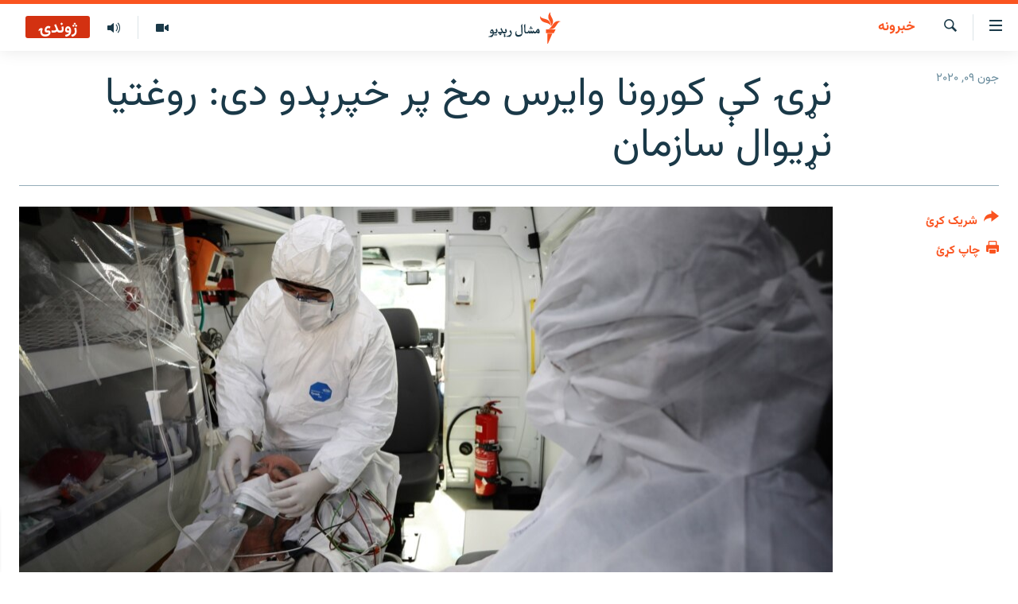

--- FILE ---
content_type: text/html; charset=utf-8
request_url: https://www.mashaalradio.com/a/30660667.html
body_size: 12130
content:

<!DOCTYPE html>
<html lang="ps" dir="rtl" class="no-js">
<head>
<link href="/Content/responsive/RFE/ur-PK/RFE-ur-PK.css?&amp;av=0.0.0.0&amp;cb=370" rel="stylesheet"/>
<script src="https://tags.mashaalradio.com/rferl-pangea/prod/utag.sync.js"></script> <script type='text/javascript' src='https://www.youtube.com/iframe_api' async></script>
<link rel="manifest" href="/manifest.json">
<script type="text/javascript">
//a general 'js' detection, must be on top level in <head>, due to CSS performance
document.documentElement.className = "js";
var cacheBuster = "370";
var appBaseUrl = "/";
var imgEnhancerBreakpoints = [0, 144, 256, 408, 650, 1023, 1597];
var isLoggingEnabled = false;
var isPreviewPage = false;
var isLivePreviewPage = false;
if (!isPreviewPage) {
window.RFE = window.RFE || {};
window.RFE.cacheEnabledByParam = window.location.href.indexOf('nocache=1') === -1;
const url = new URL(window.location.href);
const params = new URLSearchParams(url.search);
// Remove the 'nocache' parameter
params.delete('nocache');
// Update the URL without the 'nocache' parameter
url.search = params.toString();
window.history.replaceState(null, '', url.toString());
} else {
window.addEventListener('load', function() {
const links = window.document.links;
for (let i = 0; i < links.length; i++) {
links[i].href = '#';
links[i].target = '_self';
}
})
}
var pwaEnabled = false;
var swCacheDisabled;
</script>
<meta charset="utf-8" />
<title>نړۍ کې کورونا وایرس مخ پر خپرېدو دی: روغتیا نړیوال سازمان</title>
<meta name="description" content="د روغتیا نړیوال سازمان مشر&#160;وايي، په نړۍ کې کورونا وایرس مخ پر خپرېدو دی.
تدروس ادهانوم ګبریاسوس د دوشنبې په ورځ په یوه انلاین غونډه کې وویل چې په نړۍ کې په کورونا وایرس د اخته کسانو شمېر هېڅ نه ‌دی کم شوی.
دی وايي، &quot;د روغتیا نړیوال سازمان شااوخوا اووه میلیونه مثبتې پېښې راپور کړي دي. که څه..." />
<meta name="keywords" content="خبرونه" />
<meta name="viewport" content="width=device-width, initial-scale=1.0" />
<meta http-equiv="X-UA-Compatible" content="IE=edge" />
<meta name="robots" content="max-image-preview:large"><meta property="fb:pages" content="283201628374188" />
<meta name="google-site-verification" content="C3pCXRA2wZEuhWSTlUZCyRINOLWqfeOhbQn1ph__Cg0" />
<link href="https://pa.azadiradio.com/a/30660413.html" rel="canonical" />
<meta name="apple-mobile-web-app-title" content="مشال راډیو" />
<meta name="apple-mobile-web-app-status-bar-style" content="black" />
<meta name="apple-itunes-app" content="app-id=475986784, app-argument=//30660667.rtl" />
<meta property="fb:admins" content="فېسبوک ای ډي شمېره" />
<meta content="نړۍ کې کورونا وایرس مخ پر خپرېدو دی: روغتیا نړیوال سازمان" property="og:title" />
<meta content="د روغتیا نړیوال سازمان مشر وايي، په نړۍ کې کورونا وایرس مخ پر خپرېدو دی.
تدروس ادهانوم ګبریاسوس د دوشنبې په ورځ په یوه انلاین غونډه کې وویل چې په نړۍ کې په کورونا وایرس د اخته کسانو شمېر هېڅ نه ‌دی کم شوی.
دی وايي، &quot;د روغتیا نړیوال سازمان شااوخوا اووه میلیونه مثبتې پېښې راپور کړي دي. که څه..." property="og:description" />
<meta content="article" property="og:type" />
<meta content="https://www.mashaalradio.com/a/30660667.html" property="og:url" />
<meta content="مشال راډيو" property="og:site_name" />
<meta content="https://www.facebook.com/mashaalradio" property="article:publisher" />
<meta content="https://gdb.rferl.org/1fbf5e61-ffb7-43c1-88b8-564f72cfe02b_cx0_cy8_cw0_w1200_h630.jpg" property="og:image" />
<meta content="1200" property="og:image:width" />
<meta content="630" property="og:image:height" />
<meta content="568280086670706" property="fb:app_id" />
<meta content="summary_large_image" name="twitter:card" />
<meta content="@Mashaalradio" name="twitter:site" />
<meta content="https://gdb.rferl.org/1fbf5e61-ffb7-43c1-88b8-564f72cfe02b_cx0_cy8_cw0_w1200_h630.jpg" name="twitter:image" />
<meta content="نړۍ کې کورونا وایرس مخ پر خپرېدو دی: روغتیا نړیوال سازمان" name="twitter:title" />
<meta content="د روغتیا نړیوال سازمان مشر وايي، په نړۍ کې کورونا وایرس مخ پر خپرېدو دی.
تدروس ادهانوم ګبریاسوس د دوشنبې په ورځ په یوه انلاین غونډه کې وویل چې په نړۍ کې په کورونا وایرس د اخته کسانو شمېر هېڅ نه ‌دی کم شوی.
دی وايي، &quot;د روغتیا نړیوال سازمان شااوخوا اووه میلیونه مثبتې پېښې راپور کړي دي. که څه..." name="twitter:description" />
<link rel="amphtml" href="https://www.mashaalradio.com/amp/30660667.html" />
<script type="application/ld+json">{"articleSection":"خبرونه","isAccessibleForFree":true,"headline":"نړۍ کې کورونا وایرس مخ پر خپرېدو دی: روغتیا نړیوال سازمان","inLanguage":"ur-PK","keywords":"خبرونه","author":{"@type":"Person","name":"مشال راډیو"},"datePublished":"2020-06-09 07:53:40Z","dateModified":"2020-06-09 08:19:40Z","publisher":{"logo":{"width":512,"height":220,"@type":"ImageObject","url":"https://www.mashaalradio.com/Content/responsive/RFE/ur-PK/img/logo.png"},"@type":"NewsMediaOrganization","url":"https://www.mashaalradio.com","sameAs":["https://www.facebook.com/mashaalradio","https://twitter.com/Mashaalradio","https://www.youtube.com/user/mashaalradio","https://www.instagram.com/mashaalradio/"],"name":"مشال راډیو","alternateName":"مشال رېډیو\r\nمشال ریډیو"},"@context":"https://schema.org","@type":"NewsArticle","mainEntityOfPage":"https://www.mashaalradio.com/a/30660667.html","url":"https://www.mashaalradio.com/a/30660667.html","description":"د روغتیا نړیوال سازمان مشر وايي، په نړۍ کې کورونا وایرس مخ پر خپرېدو دی.\r\n تدروس ادهانوم ګبریاسوس د دوشنبې په ورځ په یوه انلاین غونډه کې وویل چې په نړۍ کې په کورونا وایرس د اخته کسانو شمېر هېڅ نه ‌دی کم شوی.\r\n دی وايي، \u0022د روغتیا نړیوال سازمان شااوخوا اووه میلیونه مثبتې پېښې راپور کړي دي. که څه...","image":{"width":1080,"height":608,"@type":"ImageObject","url":"https://gdb.rferl.org/1fbf5e61-ffb7-43c1-88b8-564f72cfe02b_cx0_cy8_cw0_w1080_h608.jpg"},"name":"نړۍ کې کورونا وایرس مخ پر خپرېدو دی: روغتیا نړیوال سازمان"}</script>
<script src="/Scripts/responsive/infographics.b?v=dVbZ-Cza7s4UoO3BqYSZdbxQZVF4BOLP5EfYDs4kqEo1&amp;av=0.0.0.0&amp;cb=370"></script>
<script src="/Scripts/responsive/loader.b?v=Q26XNwrL6vJYKjqFQRDnx01Lk2pi1mRsuLEaVKMsvpA1&amp;av=0.0.0.0&amp;cb=370"></script>
<link rel="icon" type="image/svg+xml" href="/Content/responsive/RFE/img/webApp/favicon.svg" />
<link rel="alternate icon" href="/Content/responsive/RFE/img/webApp/favicon.ico" />
<link rel="mask-icon" color="#ea6903" href="/Content/responsive/RFE/img/webApp/favicon_safari.svg" />
<link rel="apple-touch-icon" sizes="152x152" href="/Content/responsive/RFE/img/webApp/ico-152x152.png" />
<link rel="apple-touch-icon" sizes="144x144" href="/Content/responsive/RFE/img/webApp/ico-144x144.png" />
<link rel="apple-touch-icon" sizes="114x114" href="/Content/responsive/RFE/img/webApp/ico-114x114.png" />
<link rel="apple-touch-icon" sizes="72x72" href="/Content/responsive/RFE/img/webApp/ico-72x72.png" />
<link rel="apple-touch-icon-precomposed" href="/Content/responsive/RFE/img/webApp/ico-57x57.png" />
<link rel="icon" sizes="192x192" href="/Content/responsive/RFE/img/webApp/ico-192x192.png" />
<link rel="icon" sizes="128x128" href="/Content/responsive/RFE/img/webApp/ico-128x128.png" />
<meta name="msapplication-TileColor" content="#ffffff" />
<meta name="msapplication-TileImage" content="/Content/responsive/RFE/img/webApp/ico-144x144.png" />
<link rel="preload" href="/Content/responsive/fonts/Vazirmatn-Regular.woff2" type="font/woff2" as="font" crossorigin="anonymous" />
<link rel="alternate" type="application/rss+xml" title="RFE/RL - Top Stories [RSS]" href="/api/" />
<link rel="sitemap" type="application/rss+xml" href="/sitemap.xml" />
</head>
<body class=" nav-no-loaded cc_theme pg-article print-lay-article js-category-to-nav nojs-images ">
<script type="text/javascript" >
var analyticsData = {url:"https://www.mashaalradio.com/a/30660667.html",property_id:"438",article_uid:"30660667",page_title:"نړۍ کې کورونا وایرس مخ پر خپرېدو دی: روغتیا نړیوال سازمان",page_type:"article",content_type:"article",subcontent_type:"article",last_modified:"2020-06-09 08:19:40Z",pub_datetime:"2020-06-09 07:53:40Z",pub_year:"2020",pub_month:"06",pub_day:"09",pub_hour:"07",pub_weekday:"Tuesday",section:"خبرونه",english_section:"news",byline:"",categories:"news",domain:"www.mashaalradio.com",language:"Pashto",language_service:"RFERL Radio Mashall",platform:"web",copied:"yes",copied_article:"30660413|23|Afghan [pa]|2020-06-09",copied_title:"د روغتیا نړیوال سازمان: په نړۍ کې کرونا ویروس مخ پر خپرېدو دی",runs_js:"Yes",cms_release:"8.44.0.0.370",enviro_type:"prod",slug:"",entity:"RFE",short_language_service:"PAK",platform_short:"W",page_name:"نړۍ کې کورونا وایرس مخ پر خپرېدو دی: روغتیا نړیوال سازمان"};
</script>
<noscript><iframe src="https://www.googletagmanager.com/ns.html?id=GTM-WXZBPZ" height="0" width="0" style="display:none;visibility:hidden"></iframe></noscript><script type="text/javascript" data-cookiecategory="analytics">
var gtmEventObject = Object.assign({}, analyticsData, {event: 'page_meta_ready'});window.dataLayer = window.dataLayer || [];window.dataLayer.push(gtmEventObject);
if (top.location === self.location) { //if not inside of an IFrame
var renderGtm = "true";
if (renderGtm === "true") {
(function(w,d,s,l,i){w[l]=w[l]||[];w[l].push({'gtm.start':new Date().getTime(),event:'gtm.js'});var f=d.getElementsByTagName(s)[0],j=d.createElement(s),dl=l!='dataLayer'?'&l='+l:'';j.async=true;j.src='//www.googletagmanager.com/gtm.js?id='+i+dl;f.parentNode.insertBefore(j,f);})(window,document,'script','dataLayer','GTM-WXZBPZ');
}
}
</script>
<!--Analytics tag js version start-->
<script type="text/javascript" data-cookiecategory="analytics">
var utag_data = Object.assign({}, analyticsData, {});
if(typeof(TealiumTagFrom)==='function' && typeof(TealiumTagSearchKeyword)==='function') {
var utag_from=TealiumTagFrom();var utag_searchKeyword=TealiumTagSearchKeyword();
if(utag_searchKeyword!=null && utag_searchKeyword!=='' && utag_data["search_keyword"]==null) utag_data["search_keyword"]=utag_searchKeyword;if(utag_from!=null && utag_from!=='') utag_data["from"]=TealiumTagFrom();}
if(window.top!== window.self&&utag_data.page_type==="snippet"){utag_data.page_type = 'iframe';}
try{if(window.top!==window.self&&window.self.location.hostname===window.top.location.hostname){utag_data.platform = 'self-embed';utag_data.platform_short = 'se';}}catch(e){if(window.top!==window.self&&window.self.location.search.includes("platformType=self-embed")){utag_data.platform = 'cross-promo';utag_data.platform_short = 'cp';}}
(function(a,b,c,d){ a="https://tags.mashaalradio.com/rferl-pangea/prod/utag.js"; b=document;c="script";d=b.createElement(c);d.src=a;d.type="text/java"+c;d.async=true; a=b.getElementsByTagName(c)[0];a.parentNode.insertBefore(d,a); })();
</script>
<!--Analytics tag js version end-->
<!-- Analytics tag management NoScript -->
<noscript>
<img style="position: absolute; border: none;" src="https://ssc.mashaalradio.com/b/ss/bbgprod,bbgentityrferl/1/G.4--NS/924190658?pageName=rfe%3apak%3aw%3aarticle%3a%d9%86%da%93%db%8d%20%da%a9%db%90%20%da%a9%d9%88%d8%b1%d9%88%d9%86%d8%a7%20%d9%88%d8%a7%db%8c%d8%b1%d8%b3%20%d9%85%d8%ae%20%d9%be%d8%b1%20%d8%ae%d9%be%d8%b1%db%90%d8%af%d9%88%20%d8%af%db%8c%3a%20%d8%b1%d9%88%d8%ba%d8%aa%db%8c%d8%a7%20%d9%86%da%93%db%8c%d9%88%d8%a7%d9%84%20%d8%b3%d8%a7%d8%b2%d9%85%d8%a7%d9%86&amp;c6=%d9%86%da%93%db%8d%20%da%a9%db%90%20%da%a9%d9%88%d8%b1%d9%88%d9%86%d8%a7%20%d9%88%d8%a7%db%8c%d8%b1%d8%b3%20%d9%85%d8%ae%20%d9%be%d8%b1%20%d8%ae%d9%be%d8%b1%db%90%d8%af%d9%88%20%d8%af%db%8c%3a%20%d8%b1%d9%88%d8%ba%d8%aa%db%8c%d8%a7%20%d9%86%da%93%db%8c%d9%88%d8%a7%d9%84%20%d8%b3%d8%a7%d8%b2%d9%85%d8%a7%d9%86&amp;v36=8.44.0.0.370&amp;v6=D=c6&amp;g=https%3a%2f%2fwww.mashaalradio.com%2fa%2f30660667.html&amp;c1=D=g&amp;v1=D=g&amp;events=event1,event52&amp;c16=rferl%20radio%20mashall&amp;v16=D=c16&amp;c5=news&amp;v5=D=c5&amp;ch=%d8%ae%d8%a8%d8%b1%d9%88%d9%86%d9%87&amp;c15=pashto&amp;v15=D=c15&amp;c4=article&amp;v4=D=c4&amp;c14=30660667&amp;v14=D=c14&amp;v20=no&amp;c17=web&amp;v17=D=c17&amp;mcorgid=518abc7455e462b97f000101%40adobeorg&amp;server=www.mashaalradio.com&amp;pageType=D=c4&amp;ns=bbg&amp;v29=D=server&amp;v25=rfe&amp;v30=438&amp;v105=D=User-Agent " alt="analytics" width="1" height="1" /></noscript>
<!-- End of Analytics tag management NoScript -->
<!--*** Accessibility links - For ScreenReaders only ***-->
<section>
<div class="sr-only">
<h2>د لاسرسي ځای</h2>
<ul>
<li><a href="#content" data-disable-smooth-scroll="1">عمومي پاڼې یا موضوع ته لاړ شئ</a></li>
<li><a href="#navigation" data-disable-smooth-scroll="1">عمومي یا کورپاڼې ته لاړ شئ</a></li>
<li><a href="#txtHeaderSearch" data-disable-smooth-scroll="1">لټون ته ورشئ</a></li>
</ul>
</div>
</section>
<div dir="rtl">
<div id="page">
<aside>
<div class="c-lightbox overlay-modal">
<div class="c-lightbox__intro">
<h2 class="c-lightbox__intro-title"></h2>
<button class="btn btn--rounded c-lightbox__btn c-lightbox__intro-next" title="بل">
<span class="ico ico--rounded ico-chevron-forward"></span>
<span class="sr-only">بل</span>
</button>
</div>
<div class="c-lightbox__nav">
<button class="btn btn--rounded c-lightbox__btn c-lightbox__btn--close" title="بندول">
<span class="ico ico--rounded ico-close"></span>
<span class="sr-only">بندول</span>
</button>
<button class="btn btn--rounded c-lightbox__btn c-lightbox__btn--prev" title="پخوانی">
<span class="ico ico--rounded ico-chevron-backward"></span>
<span class="sr-only">پخوانی</span>
</button>
<button class="btn btn--rounded c-lightbox__btn c-lightbox__btn--next" title="بل">
<span class="ico ico--rounded ico-chevron-forward"></span>
<span class="sr-only">بل</span>
</button>
</div>
<div class="c-lightbox__content-wrap">
<figure class="c-lightbox__content">
<span class="c-spinner c-spinner--lightbox">
<img src="/Content/responsive/img/player-spinner.png"
alt="تم شئ"
title="تم شئ" />
</span>
<div class="c-lightbox__img">
<div class="thumb">
<img src="" alt="" />
</div>
</div>
<figcaption>
<div class="c-lightbox__info c-lightbox__info--foot">
<span class="c-lightbox__counter"></span>
<span class="caption c-lightbox__caption"></span>
</div>
</figcaption>
</figure>
</div>
<div class="hidden">
<div class="content-advisory__box content-advisory__box--lightbox">
<span class="content-advisory__box-text">په دې انځور کې ځېنې هغه شیان ښودل شوي چې د ځېنو لپاره ښايي د خپګان یا غوسې وړ وګرځي.</span>
<button class="btn btn--transparent content-advisory__box-btn m-t-md" value="text" type="button">
<span class="btn__text">
د لیدو لپاره کلېک وکړئ
</span>
</button>
</div>
</div>
</div>
<div class="print-dialogue">
<div class="container">
<h3 class="print-dialogue__title section-head">د پرنټولو لارې</h3>
<div class="print-dialogue__opts">
<ul class="print-dialogue__opt-group">
<li class="form__group form__group--checkbox">
<input class="form__check " id="checkboxImages" name="checkboxImages" type="checkbox" checked="checked" />
<label for="checkboxImages" class="form__label m-t-md">انځورونه</label>
</li>
<li class="form__group form__group--checkbox">
<input class="form__check " id="checkboxMultimedia" name="checkboxMultimedia" type="checkbox" checked="checked" />
<label for="checkboxMultimedia" class="form__label m-t-md">انځور او ویډیو</label>
</li>
</ul>
<ul class="print-dialogue__opt-group">
<li class="form__group form__group--checkbox">
<input class="form__check " id="checkboxEmbedded" name="checkboxEmbedded" type="checkbox" checked="checked" />
<label for="checkboxEmbedded" class="form__label m-t-md">له بهره تړل شوی مطلب</label>
</li>
<li class="form__group form__group--checkbox">
<input class="form__check " id="checkboxComments" name="checkboxComments" type="checkbox" />
<label for="checkboxComments" class="form__label m-t-md">تبصرې</label>
</li>
</ul>
</div>
<div class="print-dialogue__buttons">
<button class="btn btn--secondary close-button" type="button" title="لغو کړئ">
<span class="btn__text ">لغو کړئ</span>
</button>
<button class="btn btn-cust-print m-l-sm" type="button" title="چاپ کړئ">
<span class="btn__text ">چاپ کړئ</span>
</button>
</div>
</div>
</div>
<div class="ctc-message pos-fix">
<div class="ctc-message__inner">دا لېنک کاپي شو</div>
</div>
</aside>
<div class="hdr-20 hdr-20--big">
<div class="hdr-20__inner">
<div class="hdr-20__max pos-rel">
<div class="hdr-20__side hdr-20__side--primary d-flex">
<label data-for="main-menu-ctrl" data-switcher-trigger="true" data-switch-target="main-menu-ctrl" class="burger hdr-trigger pos-rel trans-trigger" data-trans-evt="click" data-trans-id="menu">
<span class="ico ico-close hdr-trigger__ico hdr-trigger__ico--close burger__ico burger__ico--close"></span>
<span class="ico ico-menu hdr-trigger__ico hdr-trigger__ico--open burger__ico burger__ico--open"></span>
</label>
<div class="menu-pnl pos-fix trans-target" data-switch-target="main-menu-ctrl" data-trans-id="menu">
<div class="menu-pnl__inner">
<nav class="main-nav menu-pnl__item menu-pnl__item--first">
<ul class="main-nav__list accordeon" data-analytics-tales="false" data-promo-name="link" data-location-name="nav,secnav">
<li class="main-nav__item">
<a class="main-nav__item-name main-nav__item-name--link" href="https://www.mashaalradio.com/" title="کور" >کور</a>
</li>
<li class="main-nav__item">
<a class="main-nav__item-name main-nav__item-name--link" href="/خبرونه" title="لنډ خبرونه" data-item-name="news" >لنډ خبرونه</a>
</li>
<li class="main-nav__item">
<a class="main-nav__item-name main-nav__item-name--link" href="/pakhtunkhwa-tribal-districts" title="پښتونخوا او قبایل" data-item-name="pashtunkhwa" >پښتونخوا او قبایل</a>
</li>
<li class="main-nav__item">
<a class="main-nav__item-name main-nav__item-name--link" href="/بلوچستان" title="بلوچستان" data-item-name="balochistan" >بلوچستان</a>
</li>
<li class="main-nav__item">
<a class="main-nav__item-name main-nav__item-name--link" href="/pakistan-content" title="پاکستان" data-item-name="pakistan" >پاکستان</a>
</li>
<li class="main-nav__item">
<a class="main-nav__item-name main-nav__item-name--link" href="/afghanistan-content" title="افغانستان" data-item-name="afghanistan-reports" >افغانستان</a>
</li>
<li class="main-nav__item">
<a class="main-nav__item-name main-nav__item-name--link" href="/نړیوال_راپورونه" title="نړۍ" data-item-name="world" >نړۍ</a>
</li>
<li class="main-nav__item">
<a class="main-nav__item-name main-nav__item-name--link" href="/intreviews-analysis" title="ځانګړې مرکې، شننې" data-item-name="exclusive-interviews-blogs" >ځانګړې مرکې، شننې</a>
</li>
<li class="main-nav__item">
<a class="main-nav__item-name main-nav__item-name--link" href="/ویډیو" title="انځور او ویډیو" data-item-name="multimedia" >انځور او ویډیو</a>
</li>
<li class="main-nav__item">
<a class="main-nav__item-name main-nav__item-name--link" href="/weekly-programs" title="اوونیزې خپرونې" data-item-name="features" >اوونیزې خپرونې</a>
</li>
<li class="main-nav__item">
<a class="main-nav__item-name main-nav__item-name--link" href="/all-broadcast-programs" title="۱۴ ساعته راډیويي خپرونې" data-item-name="radio_programs" >۱۴ ساعته راډیويي خپرونې</a>
</li>
</ul>
</nav>
<div class="menu-pnl__item">
<a href="https://gandhara.rferl.org" class="menu-pnl__item-link" alt="Gandhara">Gandhara</a>
</div>
<div class="menu-pnl__item menu-pnl__item--social">
<h5 class="menu-pnl__sub-head">موږ وڅارئ</h5>
<a href="https://www.facebook.com/mashaalradio" title="فېسبوک کې مو خپل کړی" data-analytics-text="follow_on_facebook" class="btn btn--rounded btn--social-inverted menu-pnl__btn js-social-btn btn-facebook" target="_blank" rel="noopener">
<span class="ico ico-facebook-alt ico--rounded"></span>
</a>
<a href="https://twitter.com/Mashaalradio" title="په ټویټر کې راسره شی" data-analytics-text="follow_on_twitter" class="btn btn--rounded btn--social-inverted menu-pnl__btn js-social-btn btn-twitter" target="_blank" rel="noopener">
<span class="ico ico-twitter ico--rounded"></span>
</a>
<a href="https://www.youtube.com/user/mashaalradio" title="یوټیوب کې مو ولټوﺉ" data-analytics-text="follow_on_youtube" class="btn btn--rounded btn--social-inverted menu-pnl__btn js-social-btn btn-youtube" target="_blank" rel="noopener">
<span class="ico ico-youtube ico--rounded"></span>
</a>
<a href="https://www.instagram.com/mashaalradio/" title="موږ پر انسټاګرام تعقیب کړئ" data-analytics-text="follow_on_instagram" class="btn btn--rounded btn--social-inverted menu-pnl__btn js-social-btn btn-instagram" target="_blank" rel="noopener">
<span class="ico ico-instagram ico--rounded"></span>
</a>
</div>
<div class="menu-pnl__item">
<a href="/navigation/allsites" class="menu-pnl__item-link">
<span class="ico ico-languages "></span>
د ازادې اروپا راډیو ټولې ووبپاڼې
</a>
</div>
</div>
</div>
<label data-for="top-search-ctrl" data-switcher-trigger="true" data-switch-target="top-search-ctrl" class="top-srch-trigger hdr-trigger">
<span class="ico ico-close hdr-trigger__ico hdr-trigger__ico--close top-srch-trigger__ico top-srch-trigger__ico--close"></span>
<span class="ico ico-search hdr-trigger__ico hdr-trigger__ico--open top-srch-trigger__ico top-srch-trigger__ico--open"></span>
</label>
<div class="srch-top srch-top--in-header" data-switch-target="top-search-ctrl">
<div class="container">
<form action="/s" class="srch-top__form srch-top__form--in-header" id="form-topSearchHeader" method="get" role="search"><label for="txtHeaderSearch" class="sr-only">لټون</label>
<input type="text" id="txtHeaderSearch" name="k" placeholder="متن لټول" accesskey="s" value="" class="srch-top__input analyticstag-event" onkeydown="if (event.keyCode === 13) { FireAnalyticsTagEventOnSearch('search', $dom.get('#txtHeaderSearch')[0].value) }" />
<button title="لټون" type="submit" class="btn btn--top-srch analyticstag-event" onclick="FireAnalyticsTagEventOnSearch('search', $dom.get('#txtHeaderSearch')[0].value) ">
<span class="ico ico-search"></span>
</button></form>
</div>
</div>
<a href="/" class="main-logo-link">
<img src="/Content/responsive/RFE/ur-PK/img/logo-compact.svg" class="main-logo main-logo--comp" alt="د ووبپاڼې نښان">
<img src="/Content/responsive/RFE/ur-PK/img/logo.svg" class="main-logo main-logo--big" alt="د ووبپاڼې نښان">
</a>
</div>
<div class="hdr-20__side hdr-20__side--secondary d-flex">
<a href="/programs/radio" title="ټولې خپرونې" class="hdr-20__secondary-item" data-item-name="audio">
<span class="ico ico-audio hdr-20__secondary-icon"></span>
</a>
<a href="/ویډیو" title="انځور او ویډیو" class="hdr-20__secondary-item" data-item-name="video">
<span class="ico ico-video hdr-20__secondary-icon"></span>
</a>
<a href="/s" title="لټون" class="hdr-20__secondary-item hdr-20__secondary-item--search" data-item-name="search">
<span class="ico ico-search hdr-20__secondary-icon hdr-20__secondary-icon--search"></span>
</a>
<div class="hdr-20__secondary-item live-b-drop">
<div class="live-b-drop__off">
<a href="/live/audio/78" class="live-b-drop__link" title="ژوندۍ" data-item-name="live">
<span class="badge badge--live-btn badge--live">
ژوندۍ
</span>
</a>
</div>
<div class="live-b-drop__on hidden">
<label data-for="live-ctrl" data-switcher-trigger="true" data-switch-target="live-ctrl" class="live-b-drop__label pos-rel">
<span class="badge badge--live badge--live-btn">
ژوندۍ
</span>
<span class="ico ico-close live-b-drop__label-ico live-b-drop__label-ico--close"></span>
</label>
<div class="live-b-drop__panel" id="targetLivePanelDiv" data-switch-target="live-ctrl"></div>
</div>
</div>
<div class="srch-bottom">
<form action="/s" class="srch-bottom__form d-flex" id="form-bottomSearch" method="get" role="search"><label for="txtSearch" class="sr-only">لټون</label>
<input type="search" id="txtSearch" name="k" placeholder="متن لټول" accesskey="s" value="" class="srch-bottom__input analyticstag-event" onkeydown="if (event.keyCode === 13) { FireAnalyticsTagEventOnSearch('search', $dom.get('#txtSearch')[0].value) }" />
<button title="لټون" type="submit" class="btn btn--bottom-srch analyticstag-event" onclick="FireAnalyticsTagEventOnSearch('search', $dom.get('#txtSearch')[0].value) ">
<span class="ico ico-search"></span>
</button></form>
</div>
</div>
<img src="/Content/responsive/RFE/ur-PK/img/logo-print.gif" class="logo-print" alt="د ووبپاڼې نښان">
<img src="/Content/responsive/RFE/ur-PK/img/logo-print_color.png" class="logo-print logo-print--color" alt="د ووبپاڼې نښان">
</div>
</div>
</div>
<script>
if (document.body.className.indexOf('pg-home') > -1) {
var nav2In = document.querySelector('.hdr-20__inner');
var nav2Sec = document.querySelector('.hdr-20__side--secondary');
var secStyle = window.getComputedStyle(nav2Sec);
if (nav2In && window.pageYOffset < 150 && secStyle['position'] !== 'fixed') {
nav2In.classList.add('hdr-20__inner--big')
}
}
</script>
<div class="c-hlights c-hlights--breaking c-hlights--no-item" data-hlight-display="mobile,desktop">
<div class="c-hlights__wrap container p-0">
<div class="c-hlights__nav">
<a role="button" href="#" title="پخوانی">
<span class="ico ico-chevron-backward m-0"></span>
<span class="sr-only">پخوانی</span>
</a>
<a role="button" href="#" title="بل">
<span class="ico ico-chevron-forward m-0"></span>
<span class="sr-only">بل</span>
</a>
</div>
<span class="c-hlights__label">
<span class="">تازه خبر</span>
<span class="switcher-trigger">
<label data-for="more-less-1" data-switcher-trigger="true" class="switcher-trigger__label switcher-trigger__label--more p-b-0" title="نور وګوره">
<span class="ico ico-chevron-down"></span>
</label>
<label data-for="more-less-1" data-switcher-trigger="true" class="switcher-trigger__label switcher-trigger__label--less p-b-0" title="کم وښیاست">
<span class="ico ico-chevron-up"></span>
</label>
</span>
</span>
<ul class="c-hlights__items switcher-target" data-switch-target="more-less-1">
</ul>
</div>
</div> <div id="content">
<main class="container">
<div class="hdr-container">
<div class="row">
<div class="col-category col-xs-12 col-md-2 pull-left"> <div class="category js-category">
<a class="" href="/%D8%AE%D8%A8%D8%B1%D9%88%D9%86%D9%87">خبرونه</a> </div>
</div><div class="col-title col-xs-12 col-md-10 pull-right"> <h1 class="title pg-title">
نړۍ کې کورونا وایرس مخ پر خپرېدو دی: روغتیا نړیوال سازمان
</h1>
</div><div class="col-publishing-details col-xs-12 col-sm-12 col-md-2 pull-left"> <div class="publishing-details ">
<div class="published">
<span class="date" >
<time pubdate="pubdate" datetime="2020-06-09T12:53:40+05:00">
جون ۰۹, ۲۰۲۰
</time>
</span>
</div>
</div>
</div><div class="col-lg-12 separator"> <div class="separator">
<hr class="title-line" />
</div>
</div><div class="col-multimedia col-xs-12 col-md-10 pull-right"> <div class="cover-media">
<figure class="media-image js-media-expand">
<div class="img-wrap">
<div class="thumb thumb16_9">
<img src="https://gdb.rferl.org/1fbf5e61-ffb7-43c1-88b8-564f72cfe02b_cx0_cy8_cw0_w250_r1_s.jpg" alt="د برازیل په یوه روغتون کې په کرونا اخته کس" />
</div>
</div>
<figcaption>
<span class="caption">د برازیل په یوه روغتون کې په کرونا اخته کس</span>
</figcaption>
</figure>
</div>
</div><div class="col-xs-12 col-md-2 pull-left article-share pos-rel"> <div class="share--box">
<div class="sticky-share-container" style="display:none">
<div class="container">
<a href="https://www.mashaalradio.com" id="logo-sticky-share">&nbsp;</a>
<div class="pg-title pg-title--sticky-share">
نړۍ کې کورونا وایرس مخ پر خپرېدو دی: روغتیا نړیوال سازمان
</div>
<div class="sticked-nav-actions">
<!--This part is for sticky navigation display-->
<p class="buttons link-content-sharing p-0 ">
<button class="btn btn--link btn-content-sharing p-t-0 " id="btnContentSharing" value="text" role="Button" type="" title="د شریکولو نورې لارې">
<span class="ico ico-share ico--l"></span>
<span class="btn__text ">
شریک کړئ
</span>
</button>
</p>
<aside class="content-sharing js-content-sharing js-content-sharing--apply-sticky content-sharing--sticky"
role="complementary"
data-share-url="https://www.mashaalradio.com/a/30660667.html" data-share-title="نړۍ کې کورونا وایرس مخ پر خپرېدو دی: روغتیا نړیوال سازمان" data-share-text="">
<div class="content-sharing__popover">
<h6 class="content-sharing__title">شریک کړئ</h6>
<button href="#close" id="btnCloseSharing" class="btn btn--text-like content-sharing__close-btn">
<span class="ico ico-close ico--l"></span>
</button>
<ul class="content-sharing__list">
<li class="content-sharing__item">
<div class="ctc ">
<input type="text" class="ctc__input" readonly="readonly">
<a href="" js-href="https://www.mashaalradio.com/a/30660667.html" class="content-sharing__link ctc__button">
<span class="ico ico-copy-link ico--rounded ico--s"></span>
<span class="content-sharing__link-text">لېنک کاپي کړئ</span>
</a>
</div>
</li>
<li class="content-sharing__item">
<a href="https://facebook.com/sharer.php?u=https%3a%2f%2fwww.mashaalradio.com%2fa%2f30660667.html"
data-analytics-text="share_on_facebook"
title="Facebook" target="_blank"
class="content-sharing__link js-social-btn">
<span class="ico ico-facebook ico--rounded ico--s"></span>
<span class="content-sharing__link-text">Facebook</span>
</a>
</li>
<li class="content-sharing__item">
<a href="https://twitter.com/share?url=https%3a%2f%2fwww.mashaalradio.com%2fa%2f30660667.html&amp;text=%d9%86%da%93%db%8d+%da%a9%db%90+%da%a9%d9%88%d8%b1%d9%88%d9%86%d8%a7+%d9%88%d8%a7%db%8c%d8%b1%d8%b3+%d9%85%d8%ae+%d9%be%d8%b1+%d8%ae%d9%be%d8%b1%db%90%d8%af%d9%88+%d8%af%db%8c%3a+%d8%b1%d9%88%d8%ba%d8%aa%db%8c%d8%a7+%d9%86%da%93%db%8c%d9%88%d8%a7%d9%84+%d8%b3%d8%a7%d8%b2%d9%85%d8%a7%d9%86"
data-analytics-text="share_on_twitter"
title="X (Twitter)" target="_blank"
class="content-sharing__link js-social-btn">
<span class="ico ico-twitter ico--rounded ico--s"></span>
<span class="content-sharing__link-text">X (Twitter)</span>
</a>
</li>
<li class="content-sharing__item visible-xs-inline-block visible-sm-inline-block">
<a href="whatsapp://send?text=https%3a%2f%2fwww.mashaalradio.com%2fa%2f30660667.html"
data-analytics-text="share_on_whatsapp"
title="WhatsApp" target="_blank"
class="content-sharing__link js-social-btn">
<span class="ico ico-whatsapp ico--rounded ico--s"></span>
<span class="content-sharing__link-text">WhatsApp</span>
</a>
</li>
<li class="content-sharing__item visible-md-inline-block visible-lg-inline-block">
<a href="https://web.whatsapp.com/send?text=https%3a%2f%2fwww.mashaalradio.com%2fa%2f30660667.html"
data-analytics-text="share_on_whatsapp_desktop"
title="WhatsApp" target="_blank"
class="content-sharing__link js-social-btn">
<span class="ico ico-whatsapp ico--rounded ico--s"></span>
<span class="content-sharing__link-text">WhatsApp</span>
</a>
</li>
<li class="content-sharing__item">
<a href="mailto:?body=https%3a%2f%2fwww.mashaalradio.com%2fa%2f30660667.html&amp;subject=نړۍ کې کورونا وایرس مخ پر خپرېدو دی: روغتیا نړیوال سازمان"
title="Email"
class="content-sharing__link ">
<span class="ico ico-email ico--rounded ico--s"></span>
<span class="content-sharing__link-text">Email</span>
</a>
</li>
</ul>
</div>
</aside>
</div>
</div>
</div>
<div class="links">
<p class="buttons link-content-sharing p-0 ">
<button class="btn btn--link btn-content-sharing p-t-0 " id="btnContentSharing" value="text" role="Button" type="" title="د شریکولو نورې لارې">
<span class="ico ico-share ico--l"></span>
<span class="btn__text ">
شریک کړئ
</span>
</button>
</p>
<aside class="content-sharing js-content-sharing " role="complementary"
data-share-url="https://www.mashaalradio.com/a/30660667.html" data-share-title="نړۍ کې کورونا وایرس مخ پر خپرېدو دی: روغتیا نړیوال سازمان" data-share-text="">
<div class="content-sharing__popover">
<h6 class="content-sharing__title">شریک کړئ</h6>
<button href="#close" id="btnCloseSharing" class="btn btn--text-like content-sharing__close-btn">
<span class="ico ico-close ico--l"></span>
</button>
<ul class="content-sharing__list">
<li class="content-sharing__item">
<div class="ctc ">
<input type="text" class="ctc__input" readonly="readonly">
<a href="" js-href="https://www.mashaalradio.com/a/30660667.html" class="content-sharing__link ctc__button">
<span class="ico ico-copy-link ico--rounded ico--l"></span>
<span class="content-sharing__link-text">لېنک کاپي کړئ</span>
</a>
</div>
</li>
<li class="content-sharing__item">
<a href="https://facebook.com/sharer.php?u=https%3a%2f%2fwww.mashaalradio.com%2fa%2f30660667.html"
data-analytics-text="share_on_facebook"
title="Facebook" target="_blank"
class="content-sharing__link js-social-btn">
<span class="ico ico-facebook ico--rounded ico--l"></span>
<span class="content-sharing__link-text">Facebook</span>
</a>
</li>
<li class="content-sharing__item">
<a href="https://twitter.com/share?url=https%3a%2f%2fwww.mashaalradio.com%2fa%2f30660667.html&amp;text=%d9%86%da%93%db%8d+%da%a9%db%90+%da%a9%d9%88%d8%b1%d9%88%d9%86%d8%a7+%d9%88%d8%a7%db%8c%d8%b1%d8%b3+%d9%85%d8%ae+%d9%be%d8%b1+%d8%ae%d9%be%d8%b1%db%90%d8%af%d9%88+%d8%af%db%8c%3a+%d8%b1%d9%88%d8%ba%d8%aa%db%8c%d8%a7+%d9%86%da%93%db%8c%d9%88%d8%a7%d9%84+%d8%b3%d8%a7%d8%b2%d9%85%d8%a7%d9%86"
data-analytics-text="share_on_twitter"
title="X (Twitter)" target="_blank"
class="content-sharing__link js-social-btn">
<span class="ico ico-twitter ico--rounded ico--l"></span>
<span class="content-sharing__link-text">X (Twitter)</span>
</a>
</li>
<li class="content-sharing__item visible-xs-inline-block visible-sm-inline-block">
<a href="whatsapp://send?text=https%3a%2f%2fwww.mashaalradio.com%2fa%2f30660667.html"
data-analytics-text="share_on_whatsapp"
title="WhatsApp" target="_blank"
class="content-sharing__link js-social-btn">
<span class="ico ico-whatsapp ico--rounded ico--l"></span>
<span class="content-sharing__link-text">WhatsApp</span>
</a>
</li>
<li class="content-sharing__item visible-md-inline-block visible-lg-inline-block">
<a href="https://web.whatsapp.com/send?text=https%3a%2f%2fwww.mashaalradio.com%2fa%2f30660667.html"
data-analytics-text="share_on_whatsapp_desktop"
title="WhatsApp" target="_blank"
class="content-sharing__link js-social-btn">
<span class="ico ico-whatsapp ico--rounded ico--l"></span>
<span class="content-sharing__link-text">WhatsApp</span>
</a>
</li>
<li class="content-sharing__item">
<a href="mailto:?body=https%3a%2f%2fwww.mashaalradio.com%2fa%2f30660667.html&amp;subject=نړۍ کې کورونا وایرس مخ پر خپرېدو دی: روغتیا نړیوال سازمان"
title="Email"
class="content-sharing__link ">
<span class="ico ico-email ico--rounded ico--l"></span>
<span class="content-sharing__link-text">Email</span>
</a>
</li>
</ul>
</div>
</aside>
<p class="link-print visible-md visible-lg buttons p-0">
<button class="btn btn--link btn-print p-t-0" onclick="if (typeof FireAnalyticsTagEvent === 'function') {FireAnalyticsTagEvent({ on_page_event: 'print_story' });}return false" title="کنټرول پي">
<span class="ico ico-print"></span>
<span class="btn__text">چاپ کړئ</span>
</button>
</p>
</div>
</div>
</div>
</div>
</div>
<div class="body-container">
<div class="row">
<div class="col-xs-12 col-sm-12 col-md-10 col-lg-10 pull-right">
<div class="row">
<div class="col-xs-12 col-sm-12 col-md-8 col-lg-8 pull-left bottom-offset content-offset">
<div id="article-content" class="content-floated-wrap fb-quotable">
<div class="wsw">
<h2 class="wsw__h2" dir="RTL"><strong>د روغتیا نړیوال سازمان مشر وايي، په نړۍ کې کورونا وایرس مخ پر خپرېدو دی.</strong></h2>
<p dir="RTL">تدروس ادهانوم ګبریاسوس د دوشنبې په ورځ په یوه انلاین غونډه کې وویل چې په نړۍ کې په کورونا وایرس د اخته کسانو شمېر هېڅ نه ‌دی کم شوی.</p>
<p dir="RTL">دی وايي، &quot;د روغتیا نړیوال سازمان شااوخوا اووه میلیونه مثبتې پېښې راپور کړي دي. که څه هم په اروپا کې وضعیت مخ پر سمېدو دی، په نړۍ کې حالات خراب شوی دی. تر یو لک زیاتې پېښې په تېرو نهو یا ۱۰ ورځو کې راپور شوې دي.&quot;</p>
<p>د جانز هاپکنز پوهنتون د معلوماتو له مخې تر امریکا او برازیل وروسته په روسیه کې د کورونا وایرس تر ټولو زیاتې پېښې ثبت شوې دي.</p>
<p>د دغو درېو هېوادونو ترڅنګ په تېرو ۱۰ ورځو کې تر ټولو زیاتې د 'کووېډ-۱۹' پېښې په هند، پيرو، چیلي، سعودي عرب او پاکستان کې ثبت شوې دي.</p>
</div>
</div>
</div>
<div class="col-xs-12 col-sm-12 col-md-4 col-lg-4 pull-left design-top-offset"> <div class="region">
<div class="media-block-wrap" id="wrowblock-7852_21" data-area-id=R1_1>
<h2 class="section-head">
د مشال ځانګړې پاڼې </h2>
<div class="row">
<ul>
<li class="col-xs-12 col-sm-6 col-md-12 col-lg-12 mb-grid">
<div class="media-block ">
<a href="/a/30502850.html" class="img-wrap img-wrap--t-spac img-wrap--size-4 img-wrap--float" title="کورونا وايرس د نړۍ پر نقشه">
<div class="thumb thumb16_9">
<noscript class="nojs-img">
<img src="https://gdb.rferl.org/36168ed1-a027-4141-ade6-10b883d7a569_w100_r1.jpg" alt="" />
</noscript>
<img data-src="https://gdb.rferl.org/36168ed1-a027-4141-ade6-10b883d7a569_w33_r1.jpg" src="" alt="" class=""/>
</div>
</a>
<div class="media-block__content media-block__content--h">
<a href="/a/30502850.html">
<h4 class="media-block__title media-block__title--size-4" title="کورونا وايرس د نړۍ پر نقشه">
کورونا وايرس د نړۍ پر نقشه
</h4>
</a>
</div>
</div>
</li>
<li class="col-xs-12 col-sm-6 col-md-12 col-lg-12 mb-grid">
<div class="media-block ">
<a href="/a/%DA%A9%D8%A7%D9%84%D8%A7%D8%B4%D9%8A%D8%A7%D9%86-%D8%AE%D9%BE%D9%84-%D8%B1%D8%A7%D8%AA%D9%84%D9%88%D9%86%DA%A9%DB%8C-%D9%BE%D9%87-%D8%AE%D8%B7%D8%B1-%DA%A9%DB%90-%D9%88%D9%8A%D9%86%D9%8A/30062897.html" class="img-wrap img-wrap--t-spac img-wrap--size-4 img-wrap--float" title="کالاشيان خپل راتلونکی په خطر کې ويني">
<div class="thumb thumb16_9">
<noscript class="nojs-img">
<img src="https://gdb.rferl.org/6d080b10-8374-458b-9385-54f13db2797e_w100_r1.jpg" alt="" />
</noscript>
<img data-src="https://gdb.rferl.org/6d080b10-8374-458b-9385-54f13db2797e_w33_r1.jpg" src="" alt="" class=""/>
</div>
</a>
<div class="media-block__content media-block__content--h">
<a href="/a/%DA%A9%D8%A7%D9%84%D8%A7%D8%B4%D9%8A%D8%A7%D9%86-%D8%AE%D9%BE%D9%84-%D8%B1%D8%A7%D8%AA%D9%84%D9%88%D9%86%DA%A9%DB%8C-%D9%BE%D9%87-%D8%AE%D8%B7%D8%B1-%DA%A9%DB%90-%D9%88%D9%8A%D9%86%D9%8A/30062897.html">
<h4 class="media-block__title media-block__title--size-4" title="کالاشيان خپل راتلونکی په خطر کې ويني">
کالاشيان خپل راتلونکی په خطر کې ويني
</h4>
</a>
</div>
</div>
</li>
<li class="col-xs-12 col-sm-6 col-md-12 col-lg-12 mb-grid">
<div class="media-block ">
<a href="/a/29118658.html" class="img-wrap img-wrap--t-spac img-wrap--size-4 img-wrap--float" title="تته رڼا">
<div class="thumb thumb16_9">
<noscript class="nojs-img">
<img src="https://gdb.rferl.org/1165afd4-1ab6-46d1-bb40-7af25beb75f8_w100_r1.jpg" alt="" />
</noscript>
<img data-src="https://gdb.rferl.org/1165afd4-1ab6-46d1-bb40-7af25beb75f8_w33_r1.jpg" src="" alt="" class=""/>
</div>
</a>
<div class="media-block__content media-block__content--h">
<a href="/a/29118658.html">
<h4 class="media-block__title media-block__title--size-4" title="تته رڼا">
تته رڼا
</h4>
</a>
</div>
</div>
</li>
<li class="col-xs-12 col-sm-6 col-md-12 col-lg-12 mb-grid">
<div class="media-block ">
<a href="/a/29384676.html" class="img-wrap img-wrap--t-spac img-wrap--size-4 img-wrap--float" title="د پاکستان انتخاباتو نتیجې">
<div class="thumb thumb16_9">
<noscript class="nojs-img">
<img src="https://gdb.rferl.org/74b7319b-48ea-4150-91fe-f24483ded3e3_w100_r1.jpg" alt="" />
</noscript>
<img data-src="https://gdb.rferl.org/74b7319b-48ea-4150-91fe-f24483ded3e3_w33_r1.jpg" src="" alt="" class=""/>
</div>
</a>
<div class="media-block__content media-block__content--h">
<a href="/a/29384676.html">
<h4 class="media-block__title media-block__title--size-4" title="د پاکستان انتخاباتو نتیجې">
د پاکستان انتخاباتو نتیجې
</h4>
</a>
</div>
</div>
</li>
</ul>
</div>
</div>
<div class="media-block-wrap" id="wrowblock-7853_21" data-area-id=R2_1>
<h2 class="section-head">
<a href="/مرکې_شننې"><span class="ico ico-chevron-forward pull-right flip"></span>شننې او تبصرې</a> </h2>
<div class="row">
<ul>
<li class="col-xs-12 col-sm-12 col-md-12 col-lg-12 mb-grid">
<div class="media-block ">
<a href="/a/33660261.html" class="img-wrap img-wrap--t-spac img-wrap--size-2" title="باجوړ جرګه: خلک دې نور په غم او ښادۍ کې زیات لګښتونه نه کوي">
<div class="thumb thumb16_9">
<noscript class="nojs-img">
<img src="https://gdb.rferl.org/745b4e4d-d07f-4b08-c11d-08de3c914337_tv_w160_r1.jpg" alt="باجوړ جرګه: خلک دې نور په غم او ښادۍ کې زیات لګښتونه نه کوي" />
</noscript>
<img data-src="https://gdb.rferl.org/745b4e4d-d07f-4b08-c11d-08de3c914337_tv_w100_r1.jpg" src="" alt="باجوړ جرګه: خلک دې نور په غم او ښادۍ کې زیات لګښتونه نه کوي" class=""/>
</div>
<span class="ico ico-video ico--media-type"></span>
</a>
<div class="media-block__content">
<a href="/a/33660261.html">
<h4 class="media-block__title media-block__title--size-2" title="باجوړ جرګه: خلک دې نور په غم او ښادۍ کې زیات لګښتونه نه کوي">
باجوړ جرګه: خلک دې نور په غم او ښادۍ کې زیات لګښتونه نه کوي
</h4>
</a>
</div>
</div>
</li>
<li class="col-xs-12 col-sm-12 col-md-12 col-lg-12 mb-grid">
<div class="media-block ">
<a href="/a/33655607.html" class="img-wrap img-wrap--t-spac img-wrap--size-2" title="افتاب شېرپاو: د تیرا عملیاتو لپاره وخت مناسب نه دی">
<div class="thumb thumb16_9">
<noscript class="nojs-img">
<img src="https://gdb.rferl.org/f370e14b-a690-45ca-32d0-08de3c92853e_tv_w160_r1.jpg" alt="افتاب شېرپاو: د تیرا عملیاتو لپاره وخت مناسب نه دی" />
</noscript>
<img data-src="https://gdb.rferl.org/f370e14b-a690-45ca-32d0-08de3c92853e_tv_w100_r1.jpg" src="" alt="افتاب شېرپاو: د تیرا عملیاتو لپاره وخت مناسب نه دی" class=""/>
</div>
<span class="ico ico-video ico--media-type"></span>
</a>
<div class="media-block__content">
<a href="/a/33655607.html">
<h4 class="media-block__title media-block__title--size-2" title="افتاب شېرپاو: د تیرا عملیاتو لپاره وخت مناسب نه دی">
افتاب شېرپاو: د تیرا عملیاتو لپاره وخت مناسب نه دی
</h4>
</a>
</div>
</div>
</li>
<li class="col-xs-12 col-sm-12 col-md-12 col-lg-12 mb-grid">
<div class="media-block ">
<a href="/a/33648805.html" class="img-wrap img-wrap--t-spac img-wrap--size-2" title="د ایران اوسنۍ مظاهرې له پخوانیو هغو څومره مختلفې دي؟">
<div class="thumb thumb16_9">
<noscript class="nojs-img">
<img src="https://gdb.rferl.org/eba05954-dcd5-4508-ea7d-08de3c642a37_tv_w160_r1.jpg" alt="د ایران اوسنۍ مظاهرې له پخوانیو هغو څومره مختلفې دي؟" />
</noscript>
<img data-src="https://gdb.rferl.org/eba05954-dcd5-4508-ea7d-08de3c642a37_tv_w100_r1.jpg" src="" alt="د ایران اوسنۍ مظاهرې له پخوانیو هغو څومره مختلفې دي؟" class=""/>
</div>
<span class="ico ico-video ico--media-type"></span>
</a>
<div class="media-block__content">
<a href="/a/33648805.html">
<h4 class="media-block__title media-block__title--size-2" title="د ایران اوسنۍ مظاهرې له پخوانیو هغو څومره مختلفې دي؟">
د ایران اوسنۍ مظاهرې له پخوانیو هغو څومره مختلفې دي؟
</h4>
</a>
</div>
</div>
</li>
<li class="col-xs-12 col-sm-12 col-md-12 col-lg-12 mb-grid">
<div class="media-block ">
<a href="/a/33648791.html" class="img-wrap img-wrap--t-spac img-wrap--size-2" title="ایا د طالبانو په لیکو کې اختلافات شته او که وي نو څه بڼه لري؟">
<div class="thumb thumb16_9">
<noscript class="nojs-img">
<img src="https://gdb.rferl.org/e948312c-f011-4e46-4461-08de3c91433d_tv_w160_r1.jpg" alt="ایا د طالبانو په لیکو کې اختلافات شته او که وي نو څه بڼه لري؟" />
</noscript>
<img data-src="https://gdb.rferl.org/e948312c-f011-4e46-4461-08de3c91433d_tv_w100_r1.jpg" src="" alt="ایا د طالبانو په لیکو کې اختلافات شته او که وي نو څه بڼه لري؟" class=""/>
</div>
<span class="ico ico-video ico--media-type"></span>
</a>
<div class="media-block__content">
<a href="/a/33648791.html">
<h4 class="media-block__title media-block__title--size-2" title="ایا د طالبانو په لیکو کې اختلافات شته او که وي نو څه بڼه لري؟">
ایا د طالبانو په لیکو کې اختلافات شته او که وي نو څه بڼه لري؟
</h4>
</a>
</div>
</div>
</li>
<li class="col-xs-12 col-sm-12 col-md-12 col-lg-12 mb-grid">
<div class="media-block ">
<a href="/a/33643042.html" class="img-wrap img-wrap--t-spac img-wrap--size-2" title="د ۲۰۲۶ز کال له پیل راهیسې نړۍ کې څه پېښ شوي؟">
<div class="thumb thumb16_9">
<noscript class="nojs-img">
<img src="https://gdb.rferl.org/d2867b3f-657b-4a42-2fb5-08de3c92853e_tv_w160_r1.jpg" alt="د ۲۰۲۶ز کال له پیل راهیسې نړۍ کې څه پېښ شوي؟" />
</noscript>
<img data-src="https://gdb.rferl.org/d2867b3f-657b-4a42-2fb5-08de3c92853e_tv_w100_r1.jpg" src="" alt="د ۲۰۲۶ز کال له پیل راهیسې نړۍ کې څه پېښ شوي؟" class=""/>
</div>
<span class="ico ico-video ico--media-type"></span>
</a>
<div class="media-block__content">
<a href="/a/33643042.html">
<h4 class="media-block__title media-block__title--size-2" title="د ۲۰۲۶ز کال له پیل راهیسې نړۍ کې څه پېښ شوي؟">
د ۲۰۲۶ز کال له پیل راهیسې نړۍ کې څه پېښ شوي؟
</h4>
</a>
</div>
</div>
</li>
</ul>
</div><a class="link-more" href="/intreviews-analysis">نور</a>
</div>
</div>
</div>
</div>
</div>
</div>
</div>
</main>
<div class="container">
<div class="row">
<div class="col-xs-12 col-sm-12 col-md-12 col-lg-12">
<div class="slide-in-wg suspended" data-cookie-id="wgt-75871-0">
<div class="wg-hiding-area">
<span class="ico ico-arrow-right"></span>
<div class="media-block-wrap">
<h2 class="section-head">سپارښتنه</h2>
<div class="row">
<ul>
<li class="col-xs-12 col-sm-12 col-md-12 col-lg-12 mb-grid">
<div class="media-block ">
<a href="/a/33658918.html" class="img-wrap img-wrap--t-spac img-wrap--size-4 img-wrap--float" title="د کرکټ نړیوالې شورا له نړیوال جامه د بنګلادېش لوبډله واېستله ">
<div class="thumb thumb16_9">
<noscript class="nojs-img">
<img src="https://gdb.rferl.org/773b34f1-0e06-4492-2213-08de3be37656_w100_r1.jpg" alt="د بنګلادېش پر ځای به اوس سکاټلېنډ د کرکټ په راتلونکي ۲۰ اووریز نړیوال جام کې لوبه کوي. (انځور: ارشیف)" />
</noscript>
<img data-src="https://gdb.rferl.org/773b34f1-0e06-4492-2213-08de3be37656_w33_r1.jpg" src="" alt="د بنګلادېش پر ځای به اوس سکاټلېنډ د کرکټ په راتلونکي ۲۰ اووریز نړیوال جام کې لوبه کوي. (انځور: ارشیف)" class=""/>
</div>
</a>
<div class="media-block__content media-block__content--h">
<a href="/a/33658918.html">
<h4 class="media-block__title media-block__title--size-4" title="د کرکټ نړیوالې شورا له نړیوال جامه د بنګلادېش لوبډله واېستله ">
د کرکټ نړیوالې شورا له نړیوال جامه د بنګلادېش لوبډله واېستله
</h4>
</a>
</div>
</div>
</li>
</ul>
</div>
</div>
</div>
</div>
</div>
</div>
</div>
<a class="btn pos-abs p-0 lazy-scroll-load" data-ajax="true" data-ajax-mode="replace" data-ajax-update="#ymla-section" data-ajax-url="/part/section/5/7578" href="/p/7578.html" loadonce="true" title="لوست ته دوام ورکړئ">​</a> <div id="ymla-section" class="clear ymla-section"></div>
</div>
<footer role="contentinfo">
<div id="foot" class="foot">
<div class="container">
<div class="foot-nav collapsed" id="foot-nav">
<div class="menu">
<ul class="items">
<li class="socials block-socials">
<span class="handler" id="socials-handler">
موږ وڅارئ
</span>
<div class="inner">
<ul class="subitems follow">
<li>
<a href="https://www.facebook.com/mashaalradio" title="فېسبوک کې مو خپل کړی" data-analytics-text="follow_on_facebook" class="btn btn--rounded js-social-btn btn-facebook" target="_blank" rel="noopener">
<span class="ico ico-facebook-alt ico--rounded"></span>
</a>
</li>
<li>
<a href="https://twitter.com/Mashaalradio" title="په ټویټر کې راسره شی" data-analytics-text="follow_on_twitter" class="btn btn--rounded js-social-btn btn-twitter" target="_blank" rel="noopener">
<span class="ico ico-twitter ico--rounded"></span>
</a>
</li>
<li>
<a href="https://www.youtube.com/user/mashaalradio" title="یوټیوب کې مو ولټوﺉ" data-analytics-text="follow_on_youtube" class="btn btn--rounded js-social-btn btn-youtube" target="_blank" rel="noopener">
<span class="ico ico-youtube ico--rounded"></span>
</a>
</li>
<li>
<a href="https://www.instagram.com/mashaalradio/" title="موږ پر انسټاګرام تعقیب کړئ" data-analytics-text="follow_on_instagram" class="btn btn--rounded js-social-btn btn-instagram" target="_blank" rel="noopener">
<span class="ico ico-instagram ico--rounded"></span>
</a>
</li>
<li>
<a href="/rssfeeds" title="ار اېس اېس" data-analytics-text="follow_on_rss" class="btn btn--rounded js-social-btn btn-rss" >
<span class="ico ico-rss ico--rounded"></span>
</a>
</li>
<li>
<a href="/podcasts" title="پاډکاسټ" data-analytics-text="follow_on_podcast" class="btn btn--rounded js-social-btn btn-podcast" >
<span class="ico ico-podcast ico--rounded"></span>
</a>
</li>
</ul>
</div>
</li>
<li class="block-primary collapsed collapsible item">
<span class="handler">
زموږ له پاڼې
<span title="توکمه وتړئ" class="ico ico-chevron-up"></span>
<span title="توکمه پرانیزئ" class="ico ico-chevron-down"></span>
<span title="ورګډول" class="ico ico-plus"></span>
<span title="لرې کړئ" class="ico ico-minus"></span>
</span>
<div class="inner">
<ul class="subitems">
<li class="subitem">
<a class="handler" href="/ویډیو" title="ټولې ویډیوګانې" >ټولې ویډیوګانې</a>
</li>
<li class="subitem">
<a class="handler" href="/pakhtunkhwa-tribal-districts" title="پښتونخوا" >پښتونخوا</a>
</li>
<li class="subitem">
<a class="handler" href="/afghanistan-content" title="د افغانستان اړوند مطالب" >د افغانستان اړوند مطالب</a>
</li>
<li class="subitem">
<a class="handler" href="/pakistan-content" title="پاکستان" >پاکستان</a>
</li>
<li class="subitem">
<a class="handler" href="/بلوچستان" title="د بلوچستان اړوند مطالب" >د بلوچستان اړوند مطالب</a>
</li>
<li class="subitem">
<a class="handler" href="https://www.mashaalradio.com/schedule/radio/78" title="د خپرونو جدول" >د خپرونو جدول</a>
</li>
<li class="subitem">
<a class="handler" href="/exclusive-content" title="ځانګړې پاڼې او مطالب" >ځانګړې پاڼې او مطالب</a>
</li>
</ul>
</div>
</li>
<li class="block-primary collapsed collapsible item">
<span class="handler">
عمومي معلومات
<span title="توکمه وتړئ" class="ico ico-chevron-up"></span>
<span title="توکمه پرانیزئ" class="ico ico-chevron-down"></span>
<span title="ورګډول" class="ico ico-plus"></span>
<span title="لرې کړئ" class="ico ico-minus"></span>
</span>
<div class="inner">
<ul class="subitems">
<li class="subitem">
<a class="handler" href="/aboutmashaal" title="زموږ په اړه" >زموږ په اړه</a>
</li>
<li class="subitem">
<a class="handler" href="/debaterules" title="د مشال راډيو بحثونو کې د ګډون قواعد" >د مشال راډيو بحثونو کې د ګډون قواعد</a>
</li>
<li class="subitem">
<a class="handler" href="p/4990.html" title="د مطالبو بیاخپرونه، د غږ او ویډیو بیاکارونه" >د مطالبو بیاخپرونه، د غږ او ویډیو بیاکارونه</a>
</li>
<li class="subitem">
<a class="handler" href="p/7422.html" title="د شخصي راز ساتنې تګلاره" >د شخصي راز ساتنې تګلاره</a>
</li>
<li class="subitem">
<a class="handler" href="/p/4989.html" title="له موږ سره اړیکي" >له موږ سره اړیکي</a>
</li>
<li class="subitem">
<a class="handler" href="/howtosearch" title="ووبپاڼه کې د لټون طریقه" >ووبپاڼه کې د لټون طریقه</a>
</li>
<li class="subitem">
<a class="handler" href="/radio/waves/" title="د مشال راډیو څپې" >د مشال راډیو څپې</a>
</li>
</ul>
</div>
</li>
<li class="block-secondary collapsed collapsible item">
<span class="handler">
رسنۍ
<span title="توکمه وتړئ" class="ico ico-chevron-up"></span>
<span title="توکمه پرانیزئ" class="ico ico-chevron-down"></span>
<span title="ورګډول" class="ico ico-plus"></span>
<span title="لرې کړئ" class="ico ico-minus"></span>
</span>
<div class="inner">
<ul class="subitems">
<li class="subitem">
<a class="handler" href="https://www.rferl.org/Radio-Mashaal" title="Mashaal Radio (English)" target="_blank" rel="noopener">Mashaal Radio (English)</a>
</li>
<li class="subitem">
<a class="handler" href="https://pa.azadiradio.com/" title="ازادي راډیو" target="_blank" rel="noopener">ازادي راډیو</a>
</li>
<li class="subitem">
<a class="handler" href="https://www.voadeewaradio.com/" title="ډیوه راډیو" target="_blank" rel="noopener">ډیوه راډیو</a>
</li>
<li class="subitem">
<a class="handler" href="http://www.pashtovoa.com/" title="اشنا راډیو" target="_blank" rel="noopener">اشنا راډیو</a>
</li>
</ul>
</div>
</li>
</ul>
</div>
</div>
<div class="foot__item foot__item--copyrights">
<p class="copyright">د دې ووبپاڼې د ټولو مطالبو حقوق له مشال راډیو سره خوندي دي</p>
</div>
</div>
</div>
</footer> </div>
</div>
<script src="https://cdn.onesignal.com/sdks/web/v16/OneSignalSDK.page.js" defer></script>
<script>
if (!isPreviewPage) {
window.OneSignalDeferred = window.OneSignalDeferred || [];
OneSignalDeferred.push(function(OneSignal) {
OneSignal.init({
appId: "3cb13a39-cf4c-4624-8a7d-bf8ab80886f9",
});
});
}
</script> <script defer src="/Scripts/responsive/serviceWorkerInstall.js?cb=370"></script>
<script type="text/javascript">
// opera mini - disable ico font
if (navigator.userAgent.match(/Opera Mini/i)) {
document.getElementsByTagName("body")[0].className += " can-not-ff";
}
// mobile browsers test
if (typeof RFE !== 'undefined' && RFE.isMobile) {
if (RFE.isMobile.any()) {
document.getElementsByTagName("body")[0].className += " is-mobile";
}
else {
document.getElementsByTagName("body")[0].className += " is-not-mobile";
}
}
</script>
<script src="/conf.js?x=370" type="text/javascript"></script>
<div class="responsive-indicator">
<div class="visible-xs-block">XS</div>
<div class="visible-sm-block">SM</div>
<div class="visible-md-block">MD</div>
<div class="visible-lg-block">LG</div>
</div>
<script type="text/javascript">
var bar_data = {
"apiId": "30660667",
"apiType": "1",
"isEmbedded": "0",
"culture": "ur-PK",
"cookieName": "cmsLoggedIn",
"cookieDomain": "www.mashaalradio.com"
};
</script>
<div id="scriptLoaderTarget" style="display:none;contain:strict;"></div>
</body>
</html>